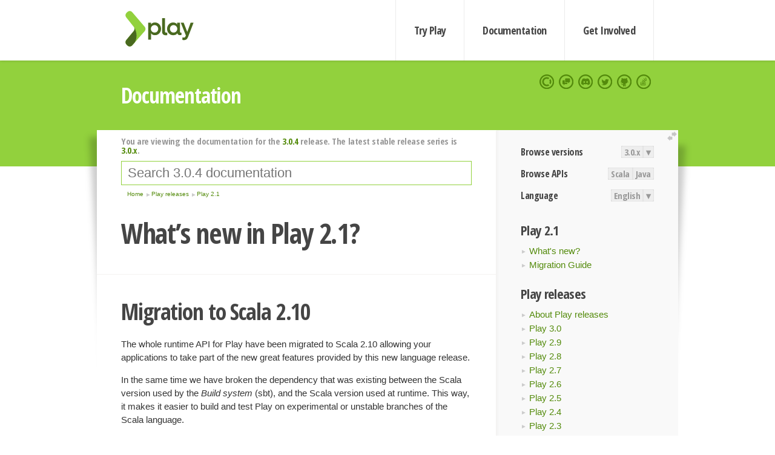

--- FILE ---
content_type: text/html; charset=UTF-8
request_url: https://www.playframework.com/documentation/3.0.4/Highlights21
body_size: 7981
content:





<!DOCTYPE html>
<html lang="en">
    <head>
        <meta charset="utf-8">
        <meta http-equiv="X-UA-Compatible" content="IE=edge,chrome=1">
        <title>
  Highlights21  - 3.0.4
</title>
        <meta name="description" content="Play Framework - The High Velocity Web Framework For Java and Scala">
        <meta name="viewport" content="width=device-width,maximum-scale=1"/>
        <link rel="stylesheet" href="/assets/lib/prettify/ecd4a5d6c0cbee10b168f6aa000c64ea-prettify.css">
        <link rel="preconnect" href="https://fonts.googleapis.com">
        <link rel="preconnect" href="https://fonts.gstatic.com" crossorigin>
        <link href="https://fonts.googleapis.com/css?family=PT+Serif:700italic" rel="stylesheet" type="text/css">
        <link href="https://fonts.googleapis.com/css?family=Open+Sans+Condensed:700,300" rel="stylesheet" type="text/css">
        <link href="https://fonts.googleapis.com/css2?family=Roboto:wght@300;700&display=swap" rel="stylesheet">
        <link rel="stylesheet" href="https://cdn.jsdelivr.net/docsearch.js/1/docsearch.min.css">
        <link rel="stylesheet" href="/assets/css/5f02d0f339152beb79a7e88f947b3ae4-main.min.css">
        <link rel="shortcut icon" href="/favicon.ico"/>
        <link rel="apple-touch-icon apple-touch-icon-precomposed" href="/apple-touch-icon.png">

        <meta name="globalsign-domain-verification" content="wISFsU3SjLaCmI4hF3fuBebFOs4shuuBnKV7fGALYz" />
        <meta name="google-site-verification" content="9oxXjOc4jWfnf21Iep-0dc2sDawa14s-Gpwho_yb5AU" />

        
            
                <meta name="docsearch:version" content="3.0.4" />
            
            <meta name="docsearch:tags" content="en" />
        

        <!--[if lt IE 9]>
        <script src="/assets/lib/html5shiv/40bd440d29b3a9371b0c63fec41ee64f-html5shiv.min.js"></script>
        <![endif]-->
        <script src="/assets/lib/jquery/641dd14370106e992d352166f5a07e99-jquery.min.js"></script>
        <script src="/assets/javascripts/dfa43b662e4de5b1b8fdc65418127def-main.js"></script>
        
<script  type="application/ld+json">
            {
                "@context" : "http://schema.org",
                "@type" : "WebSite",
                "name" : "Play Framework",
                "alternateName" : "The High Velocity Web Framework for Java and Scala",
                "url" : "https://playframework.com"
            }
        </script>

    </head>
    <body class="documentation">
        <header id="navigation">
            <div class="wrapper">
                <a href="/" id="logo">Play Framework</a>
                <nav id="sections">
                    <a href="/getting-started">Try Play</a>
                    <a href="/documentation">Documentation</a>
                    <a href="/get-involved">Get Involved</a>
                </nav>
                <nav id="social">
                    <a href="//opencollective.com/playframework"><span>Open Collective</span></a>
                    <a href="//github.com/playframework/playframework/discussions"><span>Discuss Play Forum</span></a>
                    <a href="//discord.gg/g5s2vtZ4Fa"><span>Play Discord Server</span></a>
                    <a href="//twitter.com/playframework"><span>Twitter</span></a>
                    <a href="//github.com/playframework/playframework"><span>GitHub</span></a>
                    <a href="//stackoverflow.com/questions/tagged/playframework"><span>Stackoverflow</span></a>
                </nav>
            </div>
        </header>

        <div id="getLogo">
            <div class="pan">
                <q>Is that what you're looking for?</q>
                <figure>
                    <img src="/assets/images/logos/9382fa0d736c5e7f01d0b7c2726a924d-play_full_color.svg">
                     <figcaption>
                        <a href="/assets/images/logos/9382fa0d736c5e7f01d0b7c2726a924d-play_full_color.svg">(svg)</a>
                        <a href="/assets/images/logos/3740142a5b6d7e5c73afc223f837c2ed-play_full_color.png">(png)</a>
                     </figcaption>
                </figure>
                <figure>
                    <img src="/assets/images/logos/2512c6416003429c3e7d3e9d389e52bd-play_icon_full_color.svg">
                     <figcaption>
                        <a href="/assets/images/logos/2512c6416003429c3e7d3e9d389e52bd-play_icon_full_color.svg">(svg)</a>
                        <a href="/assets/images/logos/1d627942f0b2f115f8638936a212244a-play_icon_full_color.png">(png)</a>
                     </figcaption>
                </figure>
                <figure class="reverse">
                    <img src="/assets/images/logos/1e960a0ef2cad41e1be353eb6efe5af1-play_reverse.svg">
                     <figcaption>
                        <a href="/assets/images/logos/1e960a0ef2cad41e1be353eb6efe5af1-play_reverse.svg">(svg)</a>
                        <a href="/assets/images/logos/e48e23590262d1b8f97257485c866c26-play_reverse.png">(png)</a>
                     </figcaption>
                </figure>
                <figure class="reverse">
                    <img src="/assets/images/logos/8fa87b8c379d500f2c7fa1c9816566f6-play_icon_reverse.svg">
                     <figcaption>
                        <a href="/assets/images/logos/8fa87b8c379d500f2c7fa1c9816566f6-play_icon_reverse.svg">(svg)</a>
                        <a href="/assets/images/logos/c558e825dbfaa60ab84bd0d2ee744944-play_icon_reverse.png">(png)</a>
                     </figcaption>
                </figure>
            </div>
        </div>




        

    <header id="top">
        <div class="wrapper">
            <h1>Documentation</h1>
        </div>
    </header>

    <section id="content">
        <button id="extend">extend</button>

        

    <aside>

        


<nav id="toolbar">
    <h3>Browse versions</h3>
    <div class="switch">
        
            <a ga-on="click" ga-event-category="Version" ga-event-action="3.0.x" href="/documentation/switch/3.0.x/Highlights21">3.0.x</a>
        
        <dl class="dropdown">
            <dt>▾</dt>
            <dd>
            
                <a href="/documentation/switch/3.0.x/Highlights21">3.0.x</a>
            
                <a href="/documentation/switch/3.0.9/Highlights21">3.0.9</a>
            
                <a href="/documentation/switch/3.0.8/Highlights21">3.0.8</a>
            
                <a href="/documentation/switch/3.0.7/Highlights21">3.0.7</a>
            
                <a href="/documentation/switch/3.0.6/Highlights21">3.0.6</a>
            
                <a href="/documentation/switch/3.0.5/Highlights21">3.0.5</a>
            
                <a href="/documentation/switch/3.0.4/Highlights21">3.0.4</a>
            
                <a href="/documentation/switch/3.0.3/Highlights21">3.0.3</a>
            
                <a href="/documentation/switch/3.0.2/Highlights21">3.0.2</a>
            
                <a href="/documentation/switch/3.0.1/Highlights21">3.0.1</a>
            
                <a href="/documentation/switch/3.0.0/Highlights21">3.0.0</a>
            
                <a href="/documentation/switch/2.9.x/Highlights21">2.9.x</a>
            
                <a href="/documentation/switch/2.8.x/Highlights21">2.8.x</a>
            
                <a href="/documentation/switch/2.7.x/Highlights21">2.7.x</a>
            
                <a href="/documentation/switch/2.6.x/Highlights21">2.6.x</a>
            
                <a href="/documentation/switch/2.5.x/Highlights21">2.5.x</a>
            
                <a href="/documentation/switch/2.4.x/Highlights21">2.4.x</a>
            
                <a href="/documentation/switch/2.3.x/Highlights21">2.3.x</a>
            
                <a href="/documentation/switch/2.2.x/Highlights21">2.2.x</a>
            
                <a href="/documentation/switch/2.1.x/Highlights21">2.1.x</a>
            
                <a href="/documentation/switch/2.0.x/Highlights21">2.0.x</a>
            
                <a href="/documentation/switch/1.5.x/Highlights21">1.5.x</a>
            
                <a href="/documentation/switch/1.4.x/Highlights21">1.4.x</a>
            
                <a href="/documentation/switch/1.3.x/Highlights21">1.3.x</a>
            
                <a href="/documentation/switch/1.2.x/Highlights21">1.2.x</a>
            
                <a href="/documentation/switch/1.1.1/Highlights21">1.1.1</a>
            
                <a href="/documentation/switch/1.0.3.2/Highlights21">1.0.3.2</a>
            
            </dd>
        </dl>
    </div>

    
        <h3>Browse APIs</h3>
        <div class="switch">
        
            <a ga-on="click" ga-event-category="API" ga-event-action="Scala" href="/documentation/3.0.4/api/scala/index.html">Scala</a>
        
            <a ga-on="click" ga-event-category="API" ga-event-action="Java" href="/documentation/3.0.4/api/java/index.html">Java</a>
        
        </div>
    

    <h3>Language</h3>
    <div class="switch">
        
    <a href="/preferredLang/en?path=%2Fdocumentation%2F3.0.4%2FHighlights21">English</a>

        <dl class="dropdown">
            <dt>▾</dt>
            <dd>
            
                
    <a href="/preferredLang/en?path=%2Fdocumentation%2F3.0.4%2FHighlights21">English</a>

            
                
    <a href="/preferredLang/bg?path=%2Fdocumentation%2Fbg%2Flatest%2FHome">Български</a>

            
                
    <a href="/preferredLang/fr?path=%2Fdocumentation%2Ffr%2Flatest%2FHome">Français</a>

            
                
    <a href="/preferredLang/ja?path=%2Fdocumentation%2Fja%2Flatest%2FHome">日本語</a>

            
                
    <a href="/preferredLang/tr?path=%2Fdocumentation%2Ftr%2Flatest%2FHome">Türkçe</a>

            
            </dd>
        </dl>
    </div>

</nav>


        <h3>Play 2.1</h3>
<ul>
  <li><a href="Highlights21">What&#x27;s new?</a></li>
  <li><a href="Migration21">Migration Guide</a></li>
</ul>
<h3>Play releases</h3>
<ul>
  <li><a href="Releases">About Play releases</a></li>
  <li><a href="Highlights30">Play 3.0</a></li>
  <li><a href="Highlights29">Play 2.9</a></li>
  <li><a href="Highlights28">Play 2.8</a></li>
  <li><a href="Highlights27">Play 2.7</a></li>
  <li><a href="Highlights26">Play 2.6</a></li>
  <li><a href="Highlights25">Play 2.5</a></li>
  <li><a href="Highlights24">Play 2.4</a></li>
  <li><a href="Highlights23">Play 2.3</a></li>
  <li><a href="Highlights22">Play 2.2</a></li>
  <li><a href="Highlights21">Play 2.1</a></li>
  <li><a href="Scala3Migration">Scala 3 Migration Guide</a></li>
</ul>
<h3>Home</h3>
<ul>
  <li><a href="Home">Home</a></li>
  <li><a href="LatestRelease">Latest release</a></li>
  <li><a href="Introduction">Getting started</a></li>
  <li><a href="HelloWorldTutorial"> Hello World Tutorial</a></li>
  <li><a href="JavaHome">Working with Play</a></li>
  <li><a href="BuildingFromSource">Contributing to Play</a></li>
  <li><a href="Philosophy">About Play</a></li>
  <li><a href="General">Akka’s License Change</a></li>
  <li><a href="Releases">Play releases</a></li>
  <li><a href="ModuleDirectory">Module directory</a></li>
  <li><a href="General#End-of-life-(EOL)-Dates">End-of-life (EOL) dates</a></li>
</ul>


    </aside>

    <article>
        
            
                


  <div id="version-header">
    You are viewing the documentation for the <a href="/documentation/3.0.4/Highlights21">3.0.4</a> release. The latest stable release series is <a href="/documentation/3.0.x/Highlights21">3.0.x</a>.
  </div>


            

            
                <form id="search">
                    <input id="search-input" type="text" autocomplete="off" spellcheck="false" autocorrect="off" placeholder="Search 3.0.4 documentation" autofocus/>
                    <button type="submit">Search</button>
                </form>
            

            
<ol id="breadcrumb" itemscope itemtype="http://schema.org/BreadcrumbList">

  
    
      <li itemprop="itemListElement" itemscope itemtype="http://schema.org/ListItem">
        <a itemprop="item" href="Home"><span itemprop="name" title="Home">Home</span></a>
        <meta itemprop="position" content="1"/>
      </li>
    
  

  
    
      <li itemprop="itemListElement" itemscope itemtype="http://schema.org/ListItem">
        <a itemprop="item" href="Releases"><span itemprop="name" title="Play releases">Play releases</span></a>
        <meta itemprop="position" content="2"/>
      </li>
    
  

  
    
      <li itemprop="itemListElement" itemscope itemtype="http://schema.org/ListItem">
        <a itemprop="item" href="Highlights21"><span itemprop="name" title="Play 2.1">Play 2.1</span></a>
        <meta itemprop="position" content="3"/>
      </li>
    
  

</ol>

            <!--- Copyright (C) from 2022 The Play Framework Contributors <https://github.com/playframework>, 2011-2021 Lightbend Inc. <https://www.lightbend.com> --><h1 id="Whats-new-in-Play-2.1?"><a class="section-marker" href="#Whats-new-in-Play-2.1?">§</a>What&rsquo;s new in Play 2.1?</h1><h2 id="Migration-to-Scala-2.10"><a class="section-marker" href="#Migration-to-Scala-2.10">§</a>Migration to Scala 2.10</h2>
<p>The whole runtime API for Play have been migrated to Scala 2.10 allowing your applications to take part of the new great features provided by this new language release. </p>
<p>In the same time we have broken the dependency that was existing between the Scala version used by the <em>Build system</em> (sbt), and the Scala version used at runtime. This way, it makes it easier to build and test Play on experimental or unstable branches of the Scala language.</p><h2 id="Migration-to-scala.concurrent.Future"><a class="section-marker" href="#Migration-to-scala.concurrent.Future">§</a>Migration to <code>scala.concurrent.Future</code></h2>
<p>One of the greatest feature provided by Scala 2.10 is the new standard <code>scala.concurrent.Future</code> library for managing asynchronous code in Scala. Play is now based itself on this API, and its great asynchronous HTTP and streaming features are now compatible directly with any other library using the same API. </p>
<p>It makes it even simpler to use Play with Akka, or any upcoming asynchronous datastore driver that will use this new API.</p>
<p>In the same time, we worked to simplify the execution context model, and by providing an easy way to choose for each part of your application, the underlying <code>ExecutionContext</code> used to run your code. </p><h2 id="Modularization"><a class="section-marker" href="#Modularization">§</a>Modularization</h2>
<p>The Play project has been split on many sub-projects, allowing you to select the minimal set of dependency needed for your project. </p>
<p>You have to select the exact set of optional dependencies your application need, in the list of:</p>
<ul>
  <li><code>jdbc</code> : The <strong>JDBC</strong> connection pool and the <code>play.api.db</code> API.</li>
  <li><code>anorm</code> : The <strong>Anorm</strong> component.</li>
  <li><code>javaCore</code> : The core <strong>Java</strong> API.</li>
  <li><code>javaJdbc</code> : The Java database API.</li>
  <li><code>javaEbean</code> : The Ebean plugin for Java.</li>
  <li><code>javaJpa</code> : The JPA plugin for Java.</li>
  <li><code>filters</code> : A set of build-in filters for Play (such as the CSRF filter)</li>
</ul>
<p>The <code>play</code> core project has now a very limited set of external dependencies and can be used as a minimal asynchronous, high performance HTTP server without the other components.</p><h2 id="Allow-more-modularization-for-your-projects"><a class="section-marker" href="#Allow-more-modularization-for-your-projects">§</a>Allow more modularization for your projects</h2>
<p>To allow, to compose and reuse components in your own projects further, Play 2.1 supports sub-Router composition.</p>
<p>For example, a sub project can define its own router component, using its own namespace, such as:</p>
<p>In <code>conf/my.subproject.routes</code></p>
<pre class="prettyprint"><code>GET   /                   my.subproject.controllers.Application.index
</code></pre>
<p>And then, you can integrate this component into your main application, by wiring the Router, such as:</p>
<pre class="prettyprint"><code># The home page
GET   /                   controllers.Application.index

# Include a sub-project
-&gt;    /my-subproject      my.subproject.Routes

# The static assets
GET   /public/*file       controllers.Assets.at(file)
</code></pre>
<p>In the configuration, at runtime a call to the <code>/my-subproject</code> URL will eventually invoke the <code>my.subproject.controllers.Application.index</code> Action.</p>
<blockquote>
  <p>Note: in order to avoid name collision issues with the main application, always make sure that you define a subpackage within your controller classes that belong to a sub project (i.e. <code>my.subproject</code> in this particular example). You&rsquo;ll also need to make sure that the subproject&rsquo;s Assets controller is defined in the same name space.</p>
</blockquote>
<p>More information about this feature can be found at <a href="sbtSubProjects">Working with sub-projects</a>.</p><h2 id="Http.Context-propagation-in-the-Java-API"><a class="section-marker" href="#Http.Context-propagation-in-the-Java-API">§</a><code>Http.Context</code> propagation in the Java API</h2>
<p>In Play 2.0, the HTTP context was lost during the asynchronous callback, since these code fragment are run on different thread than the original one handling the HTTP request.</p>
<p>Consider:</p>
<pre class="prettyprint"><code>public static Result index() {
  return async(
    aServiceSomewhere.getData().map(new Function&lt;String,Result&gt;(data) {
      // Ouch! You try to access the request data in an asynchronous callback
      String user = session().get(&quot;user&quot;); 
      return ok(&quot;Here is the result &quot; + user + &quot;: &quot; + data);
    })
  );
}
</code></pre>
<p>This code wasn&rsquo;t working this way. For really good reason, if you think about the underlying asynchronous architecture, but yet it was really surprising for Java developers.</p>
<p>We eventually found a way to solve this problem and to propagate the <code>Http.Context</code> over a stack spanning several threads, so this code is now working this way.</p><h2 id="Better-threading-model-for-the-Java-API"><a class="section-marker" href="#Better-threading-model-for-the-Java-API">§</a>Better threading model for the Java API</h2>
<p>While running asynchronous code over mutable data structures, chances are right that you hit some race conditions if you don&rsquo;t synchronize properly your code. Because Play promotes highly asynchronous and non-blocking code, and because Java data structure are mostly mutable and not thread-safe, it is the responsibility of your code to deal with the synchronization issues.</p>
<p>Consider:</p>
<pre class="prettyprint"><code>public static Result index() {

  final HashMap&lt;String,Integer&gt; result = new HashMap&lt;String,Integer&gt;();

  aService.doSomethingAsync().map(new Function&lt;String,String&gt;(key) {
    Integer i = result.get(key);
    if(i != null) {
      result.set(key, i++);
    }
    return key;
  });

  aService.doSomethingElse().map(new Function&lt;String,String&gt;(key) {
    result.remove(key);
    return null;
  });

  ...
}
</code></pre>
<p>In this code, chances are really high to hit a race condition if the 2 callbacks are run in the same time on 2 different threads, while accessing each to the share <code>result</code> HashMap. And the consequence will be probably some pseudo-deadlock in your application because of the implementation of the underlying Java HashMap.</p>
<p>To avoid any of these problems, we decided to manage the callback execution synchronization at the framework level. Play 2.1 will never run concurrently 2 callbacks for the same <code>Http.Context</code>. In this context, all callback execution will be run sequentially (while there is no guarantees that they will run on the same thread).</p><h2 id="Managed-Controller-classes-instantiation"><a class="section-marker" href="#Managed-Controller-classes-instantiation">§</a>Managed Controller classes instantiation</h2>
<p>By default Play binds URLs to controller methods statically, that is, no Controller instances are created by the framework and the appropriate static method is invoked depending on the given URL. In certain situations, however, you may want to manage controller creation and that’s when the new routing syntax comes handy.</p>
<p>Route definitions starting with @ will be managed by the <code>Global::getControllerInstance</code> method, so given the following route definition:</p>
<pre class="prettyprint"><code>GET     /                  @controllers.Application.index()
</code></pre>
<p>Play will invoke the <code>getControllerInstance</code> method which in return will provide an instance of <code>controllers.Application</code> (by default this is happening via the default constructor). Therefore, if you want to manage controller class instantiation either via a dependency injection framework or manually you can do so by overriding getControllerInstance in your application’s Global class.</p>
<p>As this example <a href="https://github.com/guillaumebort/play20-spring-demo">demonstrates it</a>, it allows to wire any dependency injection framework such as <strong>Spring</strong> into your Play application.</p><h2 id="New-Scala-JSON-API"><a class="section-marker" href="#New-Scala-JSON-API">§</a>New Scala JSON API</h2>
<p>The new Scala JSON API provide great features such as transformation and validation of JSON tree. Check the new documentation at the <a href="ScalaJsonCombinators">Scala Json combinators document</a>.</p><h2 id="New-Filter-API-and-CSRF-protection"><a class="section-marker" href="#New-Filter-API-and-CSRF-protection">§</a>New Filter API and CSRF protection</h2>
<p>Play 2.1 provides a new and really powerful filter API allowing to intercept each part of the HTTP request or response, in a fully non-blocking way.</p>
<p>For that, we introduced a new simpler type replacing the old <code>Action[A]</code> type, called <code>EssentialAction</code> which is defined as:</p>
<pre class="prettyprint"><code>RequestHeader =&gt; Iteratee[Array[Byte], Result]
</code></pre>
<p>As a result, a filter is simply defined as: </p>
<pre class="prettyprint"><code>EssentialAction =&gt; EssentialAction
</code></pre>
<blockquote>
  <p><strong>Note</strong>: The old <code>Action[A]</code> type is still available for compatibility.</p>
</blockquote>
<p>The <code>filters</code> project that is part of the standard Play distribution contain a set of standard filter, such as the <code>CSRF</code> providing automatic token management against the CSRF security issue. </p><h2 id="RequireJS"><a class="section-marker" href="#RequireJS">§</a>RequireJS</h2>
<p>In play 2.0 the default behavior for Javascript was to use google closure&rsquo;s commonJS module support. In 2.1 this was changed to use <a href="https://requirejs.org/">requireJS</a> instead.</p>
<p>What this means in practice is that by default Play will only minify and combine files in stage, dist, start modes only. In dev mode Play will resolve dependencies client side.</p>
<p>If you wish to use this feature, you will need to add your modules to the settings block of your build file:</p>
<pre class="prettyprint"><code>requireJs := &quot;main.js&quot;
</code></pre>
<p>More information about this feature can be found on the <a href="RequireJS-support">RequireJS documentation page</a>.</p><h2 id="Content-negotiation"><a class="section-marker" href="#Content-negotiation">§</a>Content negotiation</h2>
<p>The support of content negotiation has been improved, for example now controllers automatically choose the most appropriate lang according to the quality values set in the <code>Accept-Language</code> request header value.</p>
<p>It is also easier to write Web Services supporting several representations of a same resource and automatically choosing the best according to the <code>Accept</code> request header value:</p>
<pre class="prettyprint"><code>val list = Action { implicit request =&gt;
  val items = Item.findAll
  render {
    case Accepts.Html() =&gt; Ok(views.html.list(items))
    case Accepts.Json() =&gt; Ok(Json.toJson(items))
  }
}
</code></pre>
<p>More information can be found on the content negotiation documentation pages for <a href="ScalaContentNegotiation">Scala</a> and <a href="JavaContentNegotiation">Java</a>.</p><blockquote><p><strong>Next: </strong><a href="Migration21">Migration Guide</a></p></blockquote>

            
        
    </article>


        <hr class="clear"/>

        
<script  type="text/javascript">
            // On start, check if flex mod is enabled
            if (localStorage && localStorage['flex'] == "true" ) document.body.className += " flex"
        </script>

        
          
<script type="text/javascript" src="https://cdn.jsdelivr.net/docsearch.js/1/docsearch.min.js"></script>

<script  type="text/javascript">
docsearch({
    apiKey: '3a5278088008947c54a733e069ff82af',
    appId: 'TCZHH5O33A',
    indexName: 'playframework',
    inputSelector: '#search-input',
    algoliaOptions: {
        hitsPerPage: 10,
        'facetFilters': [
            
              "version: 3.0.4",
            
            "tags: en"
        ]
    }
});
</script>
        
    </section>


        <footer>
            <div id="support">
                <article class="community">
                    <h3>Community support</h3>
                    <ul>
                        <li><a href="//github.com/playframework/playframework/discussions">Discuss Forum</a></li>
                        <li><a href="//discord.gg/g5s2vtZ4Fa">Discord</a></li>
                        <li><a href="//stackoverflow.com/questions/tagged/playframework">Stackoverflow</a></li>
                    </ul>
                </article>
                <article class="professional">
                    <h3>Donate to our Collective</h3>
                    <ul>
                        <li><a href="/sponsors">If you like Play consider becoming a sponsor</a></li>
                    </ul>
                </article>
            </div>
            <div class="wrapper">
                <div>
                    <h3>Play Framework</h3>
                    <ul>
                        <li><a href="/download">Try Play</a></li>
                        <li><a href="/documentation/latest/Tutorials">Tutorials</a></li>
                        <li><a href="/documentation">Documentation</a></li>
                    </ul>
                </div>
                <div>
                    <h3>Community links</h3>
                    <ul>
                        <li><a href="http://www.indeed.com/jobs?q=%22play+framework%22&l=">Jobs <em>via Indeed</em></a></li>
                    </ul>
                </div>
                <div>
                    <h3>Code &amp; contribution</h3>
                    <ul>
                        <li><a href="/code">Code &amp; contributors</a></li>
                        <li><a href="//github.com/playframework/playframework/issues">Bug tracker <em>GitHub</em></a></li>
                        <li><a href="/get-involved">Get involved</a></li>
                    </ul>
                </div>
                <div>
                    <h3>Social networks</h3>
                    <ul>
                        <li><a href="//twitter.com/playframework"><span>Twitter</span></a></li>
                        <li><a href="//opencollective.com/playframework"><span>Open Collective</span></a></li>
                    </ul>
                </div>
            </div>
            <div class="credits">
                <p>
                    Play Framework is released under the Apache 2 License
                </p>
            </div>

        </footer>
    <script defer src="https://static.cloudflareinsights.com/beacon.min.js/vcd15cbe7772f49c399c6a5babf22c1241717689176015" integrity="sha512-ZpsOmlRQV6y907TI0dKBHq9Md29nnaEIPlkf84rnaERnq6zvWvPUqr2ft8M1aS28oN72PdrCzSjY4U6VaAw1EQ==" data-cf-beacon='{"version":"2024.11.0","token":"1fb9a43722c14cbfbeacd9653ff2a9e3","r":1,"server_timing":{"name":{"cfCacheStatus":true,"cfEdge":true,"cfExtPri":true,"cfL4":true,"cfOrigin":true,"cfSpeedBrain":true},"location_startswith":null}}' crossorigin="anonymous"></script>
</body>
</html>



<script type="text/javascript" charset="utf-8" src="/assets/lib/prettify/d435ff18c832044c3ddf7a0cf826eb72-prettify.js"></script>
<script type="text/javascript" charset="utf-8" src="/assets/lib/prettify/d3bd091d7b84099d91e889bc7c0770cb-lang-scala.js"></script>

<script  type="text/javascript">
    $(function(){
       window.prettyPrint && prettyPrint()
    });
</script>

<script type="text/javascript" charset="utf-8" src="/assets/lib/clipboard.js/15f52a1ee547f2bdd46e56747332ca2d-clipboard.min.js"></script>

<script  type="text/javascript">
(function(){
    var pre = document.getElementsByClassName('prettyprint');
    for (var i = 0; i < pre.length; i++) {
        var button = document.createElement('button');
        button.className = 'copy-button';

        pre[i].appendChild(button);
    }

    // Run Clipboard
    var copyCode = new ClipboardJS('.copy-button', {
        target: function(trigger) {
            return trigger.previousElementSibling;
        }
    });

    // On success:
    copyCode.on('success', function(event) {
        event.clearSelection();
        event.trigger.textContent = ' Success';
        window.setTimeout(function() {
            event.trigger.textContent = '';
        }, 2000);
    });

    // On error (Safari):
    // - Change the  "Press Ctrl+C to copy"
    // - Swap it to "Copy" in 2s.
    copyCode.on('error', function(event) {
        event.trigger.textContent = 'Press "Ctrl + C" to copy';
        window.setTimeout(function() {
            event.trigger.textContent = '';
        }, 5000);
    });

})();
</script>


